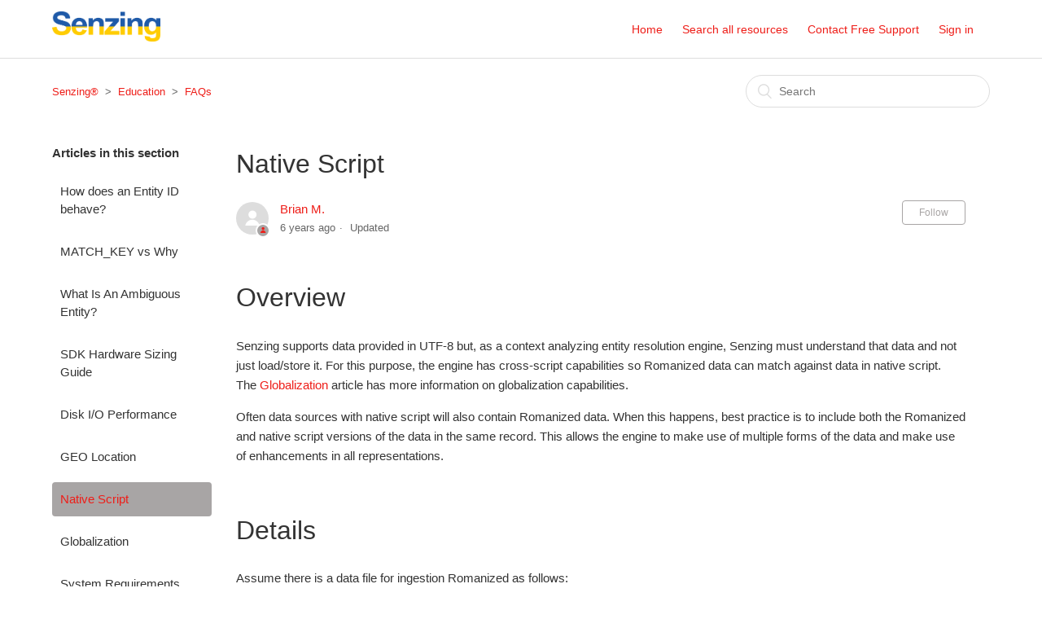

--- FILE ---
content_type: text/html; charset=utf-8
request_url: https://senzing.zendesk.com/hc/en-us/articles/115004440928-Native-Script
body_size: 5753
content:
<!DOCTYPE html>
<html dir="ltr" lang="en-US">
<head>
  <meta charset="utf-8" />
  <!-- v26873 -->


  <title>Native Script &ndash; Senzing®</title>

  <meta name="csrf-param" content="authenticity_token">
<meta name="csrf-token" content="">

  <meta name="description" content="Overview Senzing supports data provided in UTF-8 but, as a context analyzing entity resolution engine, Senzing must understand that data..." /><meta property="og:image" content="https://senzing.zendesk.com/hc/theming_assets/01HZKY0KYGQY5PZGFJMESVXZ6G" />
<meta property="og:type" content="website" />
<meta property="og:site_name" content="Senzing®" />
<meta property="og:title" content="Native Script" />
<meta property="og:description" content="Overview
Senzing supports data provided in UTF-8 but, as a context analyzing entity resolution engine, Senzing must understand that data and not just load/store it. For this purpose, the engine has..." />
<meta property="og:url" content="https://senzing.zendesk.com/hc/en-us/articles/115004440928-Native-Script" />
<link rel="canonical" href="https://senzing.zendesk.com/hc/en-us/articles/115004440928-Native-Script">
<link rel="alternate" hreflang="en-us" href="https://senzing.zendesk.com/hc/en-us/articles/115004440928-Native-Script">
<link rel="alternate" hreflang="x-default" href="https://senzing.zendesk.com/hc/en-us/articles/115004440928-Native-Script">

  <link rel="stylesheet" href="//static.zdassets.com/hc/assets/application-f34d73e002337ab267a13449ad9d7955.css" media="all" id="stylesheet" />
    <!-- Entypo pictograms by Daniel Bruce — www.entypo.com -->
    <link rel="stylesheet" href="//static.zdassets.com/hc/assets/theming_v1_support-e05586b61178dcde2a13a3d323525a18.css" media="all" />
  <link rel="stylesheet" type="text/css" href="/hc/theming_assets/1274441/2977608/style.css?digest=41942356616851">

  <link rel="icon" type="image/x-icon" href="/hc/theming_assets/01HZKY0M27683ATZGK7QNT88DJ">

    <script src="//static.zdassets.com/hc/assets/jquery-ed472032c65bb4295993684c673d706a.js"></script>
    

  <meta content="width=device-width, initial-scale=1.0, maximum-scale=1.0, user-scalable=0" name="viewport" />

  <script type="text/javascript" src="/hc/theming_assets/1274441/2977608/script.js?digest=41942356616851"></script>
</head>
<body class="">
  
  
  

  <header class="header">
  <div class="logo">
    <!-- ANT - 21JUN18 - Changing to make logo go to senzing.com not the HC home
    <a title="Home" href="/hc/en-us">
      <img src="/hc/theming_assets/01HZKY0KYGQY5PZGFJMESVXZ6G" alt="Logo">
    -->
    <a href='https://senzing.com' target='_blank'><img src="/hc/theming_assets/01HZKY0KYGQY5PZGFJMESVXZ6G" alt="Logo"></a>
    <!-- ORIG </a> -->
  </div>
  <div class="nav-wrapper">
    <span class="icon-menu"></span>
    <nav class="user-nav" id="user-nav">
      <!-- ANT - 21JUN18 - added this to change the nav bar logo to go to senzing.com -->
      
				<a href='https://senzing.zendesk.com/hc/en-us'>Home</a>
      <!-- ANT -->
      <!-- ANT - 3AUG20 - added this to add deeper search from senzing.com -->
      
				<a href='https://senzing.com/developer/'>Search all resources</a>
      <!-- ANT -->
      
      <!-- ANT - 2JUN21 - added here instead of script.js now -->
      <!-- ORIG <a class="submit-a-request" href="/hc/en-us/requests/new">Submit a request</a>  -->
      <a class="submit-a-request" href="/hc/en-us/requests/new">Contact Free Support</a>
    </nav>
      <a class="login" data-auth-action="signin" role="button" rel="nofollow" title="Opens a dialog" href="https://senzing.zendesk.com/access?brand_id=2977608&amp;return_to=https%3A%2F%2Fsenzing.zendesk.com%2Fhc%2Fen-us%2Farticles%2F115004440928-Native-Script&amp;locale=en-us">Sign in</a>

  </div>
</header>


  <main role="main">
    <div class="container-divider"></div>
<div class="container">
  <nav class="sub-nav">
    <ol class="breadcrumbs">
  
    <li title="Senzing®">
      
        <a href="/hc/en-us">Senzing®</a>
      
    </li>
  
    <li title="Education">
      
        <a href="/hc/en-us/categories/360003496674-Education">Education</a>
      
    </li>
  
    <li title="FAQs">
      
        <a href="/hc/en-us/sections/360000264473-FAQs">FAQs</a>
      
    </li>
  
</ol>

    <form role="search" class="search" data-search="" action="/hc/en-us/search" accept-charset="UTF-8" method="get"><input type="hidden" name="utf8" value="&#x2713;" autocomplete="off" /><input type="hidden" name="category" id="category" value="360003496674" autocomplete="off" />
<input type="search" name="query" id="query" placeholder="Search" aria-label="Search" /></form>
  </nav>

  <div class="article-container" id="article-container">
    <section class="article-sidebar">
      <section class="section-articles collapsible-sidebar">
        <h3 class="collapsible-sidebar-title sidenav-title">Articles in this section</h3>
        <ul>
          
            <li>
              <a href="/hc/en-us/articles/4415858978067-How-does-an-Entity-ID-behave" class="sidenav-item ">How does an Entity ID behave?</a>
            </li>
          
            <li>
              <a href="/hc/en-us/articles/360041332914-MATCH-KEY-vs-Why" class="sidenav-item ">MATCH_KEY vs Why</a>
            </li>
          
            <li>
              <a href="/hc/en-us/articles/360016288734-What-Is-An-Ambiguous-Entity" class="sidenav-item ">What Is An Ambiguous Entity?</a>
            </li>
          
            <li>
              <a href="/hc/en-us/articles/115007301867-SDK-Hardware-Sizing-Guide" class="sidenav-item ">SDK Hardware Sizing Guide</a>
            </li>
          
            <li>
              <a href="/hc/en-us/articles/115004439428-Disk-I-O-Performance" class="sidenav-item ">Disk I/O Performance</a>
            </li>
          
            <li>
              <a href="/hc/en-us/articles/115005060168-GEO-Location" class="sidenav-item ">GEO Location</a>
            </li>
          
            <li>
              <a href="/hc/en-us/articles/115004440928-Native-Script" class="sidenav-item current-article">Native Script</a>
            </li>
          
            <li>
              <a href="/hc/en-us/articles/234766668-Globalization" class="sidenav-item ">Globalization</a>
            </li>
          
            <li>
              <a href="/hc/en-us/articles/115010259947-System-Requirements" class="sidenav-item ">System Requirements</a>
            </li>
          
        </ul>
        
      </section>
    </section>

    <article class="article">
      <header class="article-header">
        <h1 title="Native Script" class="article-title">
          Native Script
          
        </h1>

        <div class="article-author">
          <div class="avatar article-avatar">
            
              <span class="icon-agent"></span>
            
            <img src="https://secure.gravatar.com/avatar/47d76b41ba59f3971beb8714b1d2d21b?default=https%3A%2F%2Fassets.zendesk.com%2Fhc%2Fassets%2Fdefault_avatar.png&amp;r=g" alt="Avatar" class="user-avatar"/>
          </div>
          <div class="article-meta">
            <a href="/hc/en-us/profiles/17258336088-Brian-M">
              Brian M.
            </a>

            <ul class="meta-group">
              
                <li class="meta-data"><time datetime="2020-01-16T20:27:06Z" title="2020-01-16T20:27:06Z" data-datetime="relative">January 16, 2020 20:27</time></li>
                <li class="meta-data">Updated</li>
              
            </ul>
          </div>
        </div>
        <a class="article-subscribe" title="Opens a sign-in dialog" rel="nofollow" role="button" data-auth-action="signin" aria-selected="false" href="/hc/en-us/articles/115004440928-Native-Script/subscription.html">Follow</a>
      </header>

      <section class="article-info">
        <div class="article-content">
          <div class="article-body"><h1>Overview</h1>
<p>Senzing supports data provided in UTF-8 but, as a context analyzing entity resolution engine, Senzing must understand that data and not just load/store it. For this purpose, the engine has cross-script capabilities so Romanized data can match against data in native script. The&nbsp;<a href="/hc/en-us/articles/234766668-G2-Globalization-FAQ-">Globalization</a>&nbsp;article has more information on globalization capabilities.</p>
<p>Often data sources with native script will also contain Romanized data. When this happens, best practice is to include both the Romanized and native script versions of the data in the same record. This allows the engine to make use of multiple forms of the data and make use of enhancements in all representations.</p>
<p>&nbsp;</p>
<h1>Details</h1>
<p>Assume there is a data file for ingestion Romanized as follows:</p>
<pre>RECORD_ID,PRIMARY_NAME_FULL,GENDER,DATE_OF_BIRTH,PASSPORT_NUMBER,PASSPORT_COUNTRY
1        ,Valdamir Gogol   ,M     ,1911-12-13   ,123456789      ,RUS             
</pre>
<p>If the original native script for the name is available it would be useful to add a second name with a different usage type. Usage types can be created arbitrarily and for this purpose a NAME usage type of NATIVE is appropriate.</p>
<pre>RECORD_ID,PRIMARY_NAME_FULL         ,NATIVE_NAME_FULL             ,GENDER,DATE_OF_BIRTH,PASSPORT_NUMBER,PASSPORT_COUNTRY
1        ,Valdamir Vasilievich Gogol,Влади́мир&nbsp;Васи́льевич Го́голь,M     ,1911-12-13   ,123456789      ,RUS             
</pre>
<p>&nbsp;This same pattern can be used for addresses and other features that may be available in multiple scripts.</p></div>

          <div class="article-attachments">
            <ul class="attachments">
              
            </ul>
          </div>
        </div>
      </section>

      <footer>
        <div class="article-footer">
          <div class="article-share">
  <ul class="share">
    <li><a href="https://www.facebook.com/share.php?title=Native+Script&u=https%3A%2F%2Fsenzing.zendesk.com%2Fhc%2Fen-us%2Farticles%2F115004440928-Native-Script" class="share-facebook">Facebook</a></li>
    <li><a href="https://twitter.com/share?lang=en&text=Native+Script&url=https%3A%2F%2Fsenzing.zendesk.com%2Fhc%2Fen-us%2Farticles%2F115004440928-Native-Script" class="share-twitter">Twitter</a></li>
    <li><a href="https://www.linkedin.com/shareArticle?mini=true&source=Senzing&title=Native+Script&url=https%3A%2F%2Fsenzing.zendesk.com%2Fhc%2Fen-us%2Farticles%2F115004440928-Native-Script" class="share-linkedin">LinkedIn</a></li>
  </ul>

</div>
          
        </div>
        
          <div class="article-votes">
            <span class="article-votes-question">Was this article helpful?</span>
            <div class="article-votes-controls" role='radiogroup'>
              <a class="button article-vote article-vote-up" data-auth-action="signin" aria-selected="false" role="radio" rel="nofollow" title="Yes" href="https://senzing.zendesk.com/access?brand_id=2977608&amp;return_to=https%3A%2F%2Fsenzing.zendesk.com%2Fhc%2Fen-us%2Farticles%2F115004440928-Native-Script"></a>
              <a class="button article-vote article-vote-down" data-auth-action="signin" aria-selected="false" role="radio" rel="nofollow" title="No" href="https://senzing.zendesk.com/access?brand_id=2977608&amp;return_to=https%3A%2F%2Fsenzing.zendesk.com%2Fhc%2Fen-us%2Farticles%2F115004440928-Native-Script"></a>
            </div>
            <small class="article-votes-count">
              <span class="article-vote-label">1 out of 1 found this helpful</span>
            </small>
          </div>
        

        <div class="article-more-questions">
          Have more questions? <a href="/hc/en-us/requests/new">Submit a request</a>
        </div>
        <div class="article-return-to-top">
          <a href="#article-container">Return to top<span class="icon-arrow-up"></span></a>
        </div>
      </footer>

      <section class="article-relatives">
        <div data-recent-articles></div>
        
  <section class="related-articles">
    
      <h3 class="related-articles-title">Related articles</h3>
    
    <ul>
      
        <li>
          <a href="/hc/en-us/related/click?data=BAh7CjobZGVzdGluYXRpb25fYXJ0aWNsZV9pZGkETEH%2BDToYcmVmZXJyZXJfYXJ0aWNsZV9pZGwrCGCBzMYaADoLbG9jYWxlSSIKZW4tdXMGOgZFVDoIdXJsSSIvL2hjL2VuLXVzL2FydGljbGVzLzIzNDc2NjY2OC1HbG9iYWxpemF0aW9uBjsIVDoJcmFua2kG--436031e1cdc6d9ac5e52bc2ef5c2bd7fa97a2acd" rel="nofollow">Globalization</a>
        </li>
      
        <li>
          <a href="/hc/en-us/related/click?data=[base64]%3D--5685bbe995aa87be2acefbd3e8176f25fe571b4e" rel="nofollow">GEO Location</a>
        </li>
      
        <li>
          <a href="/hc/en-us/related/click?data=BAh7CjobZGVzdGluYXRpb25fYXJ0aWNsZV9pZGwrCOso%2BMYaADoYcmVmZXJyZXJfYXJ0aWNsZV9pZGwrCGCBzMYaADoLbG9jYWxlSSIKZW4tdXMGOgZFVDoIdXJsSSI%2BL2hjL2VuLXVzL2FydGljbGVzLzExNTAwNzMwMTg2Ny1TREstSGFyZHdhcmUtU2l6aW5nLUd1aWRlBjsIVDoJcmFua2kI--21fed61bec37556f738b969d4d380ff195bc6b3d" rel="nofollow">SDK Hardware Sizing Guide</a>
        </li>
      
        <li>
          <a href="/hc/en-us/related/click?data=[base64]" rel="nofollow">MATCH_KEY vs Why</a>
        </li>
      
        <li>
          <a href="/hc/en-us/related/click?data=[base64]" rel="nofollow">System Requirements</a>
        </li>
      
    </ul>
  </section>


      </section>
      <div class="article-comments" id="article-comments">
        <section class="comments">
          <header class="comment-overview">
            <h3 class="comment-heading">
              Comments
            </h3>
            <p class="comment-callout">0 comments</p>
            
          </header>

          <ul id="comments" class="comment-list">
            
          </ul>

          

          

          <p class="comment-callout">Please <a data-auth-action="signin" rel="nofollow" href="https://senzing.zendesk.com/access?brand_id=2977608&amp;return_to=https%3A%2F%2Fsenzing.zendesk.com%2Fhc%2Fen-us%2Farticles%2F115004440928-Native-Script">sign in</a> to leave a comment.</p>
        </section>
      </div>
    </article>
  </div>
</div>

  </main>

  <footer class="footer">
  <div class="footer-inner">
    SENZING®, SMARTER ENTITY RESOLUTION® and SZ® are registered trademarks of Senzing, Inc. and may not be used without prior written permission. SENZING INSIDE™ is a trademark of Senzing, Inc. and may also not be used without prior written permission.

    <div class="footer-language-selector">
      
    </div>
  </div>
</footer>



  <!-- / -->

  
  <script src="//static.zdassets.com/hc/assets/en-us.bbb3d4d87d0b571a9a1b.js"></script>
  

  <script type="text/javascript">
  /*

    Greetings sourcecode lurker!

    This is for internal Zendesk and legacy usage,
    we don't support or guarantee any of these values
    so please don't build stuff on top of them.

  */

  HelpCenter = {};
  HelpCenter.account = {"subdomain":"senzing","environment":"production","name":"Senzing"};
  HelpCenter.user = {"identifier":"da39a3ee5e6b4b0d3255bfef95601890afd80709","email":null,"name":"","role":"anonymous","avatar_url":"https://assets.zendesk.com/hc/assets/default_avatar.png","is_admin":false,"organizations":[],"groups":[]};
  HelpCenter.internal = {"asset_url":"//static.zdassets.com/hc/assets/","web_widget_asset_composer_url":"https://static.zdassets.com/ekr/snippet.js","current_session":{"locale":"en-us","csrf_token":null,"shared_csrf_token":null},"usage_tracking":{"event":"article_viewed","data":"[base64]","url":"https://senzing.zendesk.com/hc/activity"},"current_record_id":"115004440928","current_record_url":"/hc/en-us/articles/115004440928-Native-Script","current_record_title":"Native Script","current_text_direction":"ltr","current_brand_id":2977608,"current_brand_name":"Senzing","current_brand_url":"https://senzing.zendesk.com","current_brand_active":true,"current_path":"/hc/en-us/articles/115004440928-Native-Script","show_autocomplete_breadcrumbs":true,"user_info_changing_enabled":false,"has_user_profiles_enabled":true,"has_end_user_attachments":true,"user_aliases_enabled":true,"has_anonymous_kb_voting":false,"has_multi_language_help_center":true,"show_at_mentions":true,"embeddables_config":{"embeddables_web_widget":false,"embeddables_help_center_auth_enabled":false,"embeddables_connect_ipms":false},"answer_bot_subdomain":"static","gather_plan_state":"subscribed","has_article_verification":false,"has_gather":true,"has_ckeditor":false,"has_community_enabled":false,"has_community_badges":false,"has_community_post_content_tagging":false,"has_gather_content_tags":false,"has_guide_content_tags":true,"has_user_segments":true,"has_answer_bot_web_form_enabled":false,"has_garden_modals":false,"theming_cookie_key":"hc-da39a3ee5e6b4b0d3255bfef95601890afd80709-2-preview","is_preview":false,"has_search_settings_in_plan":true,"theming_api_version":1,"theming_settings":{"color_1":"rgba(168, 165, 165, 1)","color_2":"rgba(238, 30, 25, 1)","color_3":"#333333","color_4":"rgba(238, 30, 25, 1)","color_5":"rgba(255, 255, 255, 1)","font_1":"-apple-system, BlinkMacSystemFont, 'Segoe UI', Helvetica, Arial, sans-serif","font_2":"-apple-system, BlinkMacSystemFont, 'Segoe UI', Helvetica, Arial, sans-serif","logo":"/hc/theming_assets/01HZKY0KYGQY5PZGFJMESVXZ6G","favicon":"/hc/theming_assets/01HZKY0M27683ATZGK7QNT88DJ","homepage_background_image":"/hc/theming_assets/01HZKY0M8CH0SD1GESGCXQJH98","community_background_image":"/hc/theming_assets/01HZKY0MH71V4F74P3SQ2XKZXH","community_image":"/hc/theming_assets/01HZKY0MPBM6QPNYHB753X4QCT"},"has_pci_credit_card_custom_field":false,"help_center_restricted":false,"is_assuming_someone_else":false,"flash_messages":[],"user_photo_editing_enabled":true,"user_preferred_locale":"en-us","base_locale":"en-us","login_url":"https://senzing.zendesk.com/access?brand_id=2977608\u0026return_to=https%3A%2F%2Fsenzing.zendesk.com%2Fhc%2Fen-us%2Farticles%2F115004440928-Native-Script","has_alternate_templates":false,"has_custom_statuses_enabled":false,"has_hc_generative_answers_setting_enabled":true,"has_generative_search_with_zgpt_enabled":false,"has_suggested_initial_questions_enabled":false,"has_guide_service_catalog":false,"has_service_catalog_search_poc":false,"has_service_catalog_itam":false,"has_csat_reverse_2_scale_in_mobile":false,"has_knowledge_navigation":false,"has_unified_navigation":false,"has_unified_navigation_eap_access":false,"has_csat_bet365_branding":false,"version":"v26873","dev_mode":false};
</script>

  
  <script src="//static.zdassets.com/hc/assets/moment-3b62525bdab669b7b17d1a9d8b5d46b4.js"></script>
  <script src="//static.zdassets.com/hc/assets/hc_enduser-682eda7708c76e29eff22c6702975daf.js"></script>
  
  
</body>
</html>